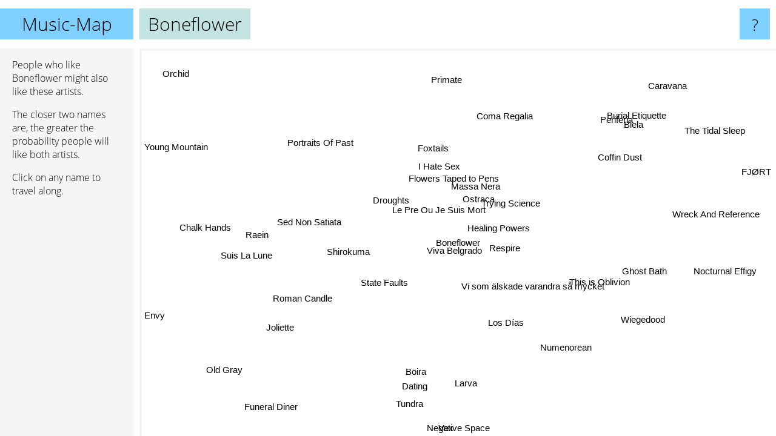

--- FILE ---
content_type: text/html; charset=UTF-8
request_url: https://www.music-map.com/boneflower
body_size: 5603
content:
<!doctype html>
<html>
<head>
 <meta name="viewport" content="width=device-width, initial-scale=1">
 <meta property="og:image" content="https://www.music-map.com/elements/objects/og_logo.png">
 <link rel="stylesheet" href="/elements/objects/styles_7_1.css">
 <title>Music like Boneflower - Similar Bands and Artists</title>
 
</head>

<body>

<table class=universe>
 <tr class=heaven>
  <td class=headline>

<table style="width: 100%;"><tr><td>
   <a class=project href="/">Music-Map</a><span id=the_title class=the_title>Boneflower</span>
</td><td style="text-align: right">
   <a class=questionmark href="/info"><span style="font-size: 26px">?</span></a>
</td></tr></table>

  </td>
  <tr>
   <td class=content>
    
<link rel="stylesheet" href="/elements/objects/relator.css">

<div class=map_info>
 <div class=map_info_text><p>People who like Boneflower might also like these artists.</p><p>The closer two names are, the greater the probability people will like both artists.<p>Click on any name to travel along.</p></div>
 <div class=advert></div>
</div>

<div id=gnodMap>
 <a href="https://www.gnoosic.com/discussion/boneflower.html" class=S id=s0>Boneflower</a>
<a href="viva+belgrado" class=S id=s1>Viva Belgrado</a>
<a href="respire" class=S id=s2>Respire</a>
<a href="healing+powers" class=S id=s3>Healing Powers</a>
<a href="le+pre+ou+je+suis+mort" class=S id=s4>Le Pre Ou Je Suis Mort</a>
<a href="massa+nera" class=S id=s5>Massa Nera</a>
<a href="ostraca" class=S id=s6>Ostraca</a>
<a href="flowers+taped+to+pens" class=S id=s7>Flowers Taped to Pens</a>
<a href="vi+som+%C3%A4lskade+varandra+s%C3%A5+mycket" class=S id=s8>Vi som älskade varandra så mycket</a>
<a href="los+d%C3%ADas" class=S id=s9>Los Días</a>
<a href="i+hate+sex" class=S id=s10>I Hate Sex</a>
<a href="state+faults" class=S id=s11>State Faults</a>
<a href="shirokuma" class=S id=s12>Shirokuma</a>
<a href="trying+science" class=S id=s13>Trying Science</a>
<a href="foxtails" class=S id=s14>Foxtails</a>
<a href="ghost+bath" class=S id=s15>Ghost Bath</a>
<a href="droughts" class=S id=s16>Droughts</a>
<a href="raein" class=S id=s17>Raein</a>
<a href="numenorean" class=S id=s18>Numenorean</a>
<a href="this+is+oblivion" class=S id=s19>This is Oblivion</a>
<a href="wiegedood" class=S id=s20>Wiegedood</a>
<a href="wreck+and+reference" class=S id=s21>Wreck And Reference</a>
<a href="coma+regalia" class=S id=s22>Coma Regalia</a>
<a href="sed+non+satiata" class=S id=s23>Sed Non Satiata</a>
<a href="joliette" class=S id=s24>Joliette</a>
<a href="larva" class=S id=s25>Larva</a>
<a href="suis+la+lune" class=S id=s26>Suis La Lune</a>
<a href="nocturnal+effigy" class=S id=s27>Nocturnal Effigy</a>
<a href="coffin+dust" class=S id=s28>Coffin Dust</a>
<a href="periferia" class=S id=s29>Periferia</a>
<a href="roman+candle" class=S id=s30>Roman Candle</a>
<a href="funeral+diner" class=S id=s31>Funeral Diner</a>
<a href="b%C3%B6ira" class=S id=s32>Böira</a>
<a href="biela" class=S id=s33>Biela</a>
<a href="burial+etiquette" class=S id=s34>Burial Etiquette</a>
<a href="primate" class=S id=s35>Primate</a>
<a href="chalk+hands" class=S id=s36>Chalk Hands</a>
<a href="dating" class=S id=s37>Dating</a>
<a href="tundra" class=S id=s38>Tundra</a>
<a href="portraits+of+past" class=S id=s39>Portraits Of Past</a>
<a href="the+tidal+sleep" class=S id=s40>The Tidal Sleep</a>
<a href="young+mountain" class=S id=s41>Young Mountain</a>
<a href="envy" class=S id=s42>Envy</a>
<a href="old+gray" class=S id=s43>Old Gray</a>
<a href="vex" class=S id=s44>Vex</a>
<a href="negative+space" class=S id=s45>Negative Space</a>
<a href="fj%C3%B8rt" class=S id=s46>FJØRT</a>
<a href="caravana" class=S id=s47>Caravana</a>
<a href="orchid" class=S id=s48>Orchid</a>

</div>

<script>var NrWords=49;var Aid=new Array();Aid[0]=new Array(-1,8.33922,6.59004,4.74174,4.47186,3.63636,3.39506,3.19787,2.65487,2.55754,2.45148,2.16049,2.13828,2.10896,2.01884,1.75747,1.58371,1.40987,1.38728,1.25196,1.0846,0.91954,0.908059,0.896861,0.851064,0.802139,0.716204,0.627943,0.598802,0.596125,0.592885,0.587659,0.57971,0.56899,0.565771,0.560224,0.544959,0.528402,0.45977,0.443705,0.37594,0.35918,0.334129,0.327869,0.306748,0.298507,0.291121,0.289436,0.280899);Aid[1]=new Array(8.33922,-1,2.31924,3.84331,8.02721,1.21029,2.04918,3.22581,-1,5.45645,1.40911,-1,-1,3.05344,0.241838,-1,3.95853,2.59981,0.633914,-1,0.298211,0.271739,1.3308,-1,0.722674,1.74482,-1,-1,-1,0.953516,-1,0.181077,3.03738,0.91954,-1,0.908059,0.444444,-1,1.15718,-1,0.974817,0.16613,0.642644,0.237577,-1,-1,-1,0.465658,-1);Aid[2]=new Array(6.59004,2.31924,-1,2.43902,3.42007,2.48963,4.60624,1.29032,-1,0.483676,1.79551,-1,0.960878,1.52027,1.43322,4.17843,1.72043,0.784698,6.01336,-1,2.21636,1.03474,1.28894,0.744417,-1,-1,1.22699,0.583942,-1,-1,-1,0.191388,0.542005,-1,-1,-1,1.02433,-1,-1,0.215517,-1,0.336488,0.188679,-1,-1,-1,-1,-1,0.277778);Aid[3]=new Array(4.74174,3.84331,2.43902,-1,4.87013,4.0293,5.22449,4.9896,-1,2.23776,6.85293,-1,-1,3.8961,2.52101,0.976801,3.16687,0.834202,1.20482,-1,0.675676,0.646726,1.4652,-1,0.917431,0.588235,-1,-1,1.99667,-1,0.635593,0.202634,0.643087,-1,-1,-1,0.300752,-1,0.997506,0.230548,-1,0.149031,0.0970403,0.249377,-1,-1,-1,-1,-1);Aid[4]=new Array(4.47186,8.02721,3.42007,4.87013,-1,4.48505,5.97461,3.99227,-1,2.17654,4.96032,0.298285,-1,3.37268,4.54545,0.22831,4.06852,1.47783,0.564653,-1,0.529101,0.444115,2.15054,-1,-1,0.504414,-1,-1,1.12045,0.558659,0.756859,0.383325,0.544218,0.534759,0.531915,0.527009,-1,-1,0.436205,-1,-1,0.252339,0.613932,0.121778,-1,-1,-1,0.271739,0.185228);Aid[5]=new Array(3.63636,1.21029,2.48963,4.0293,4.48505,-1,5.50459,3.67491,-1,0.873362,6.37281,-1,-1,1.52818,8.48656,0.742574,1.25945,0.316623,0.489596,-1,0.22818,0.329218,2.78129,-1,-1,0.911854,0.186567,0.731261,1.03448,-1,1.73536,-1,-1,-1,0.648298,-1,-1,-1,-1,-1,-1,0.341297,-1,0.250417,-1,-1,-1,-1,0.191113);Aid[6]=new Array(3.39506,2.04918,4.60624,5.22449,5.97461,5.50459,-1,3.21957,-1,0.243309,5.57769,-1,-1,2.53165,3.91389,0.685714,2.58342,0.0986193,1.35517,-1,1.90678,0.445104,4.29646,-1,0.407332,-1,-1,-1,1.40647,-1,1.51803,0.191939,0.546448,-1,0.534045,-1,0.774194,-1,-1,-1,0.361664,0.168297,0.283554,-1,-1,-1,-1,-1,-1);Aid[7]=new Array(3.19787,3.22581,1.29032,4.9896,3.99227,3.67491,3.21957,-1,-1,1.15942,6.09865,-1,-1,3.15186,4.56361,-1,2.62697,0.803213,0.303183,-1,0.285987,0.51282,2.10711,-1,0.334728,0.199402,-1,-1,-1,-1,0.315706,-1,0.42328,-1,0.831601,-1,-1,-1,0.354925,-1,0.30326,0.267517,-1,-1,-1,-1,-1,-1,0.353123);Aid[8]=new Array(2.65487,-1,-1,-1,-1,-1,-1,-1,-1,-1,-1,2.17984,2.61905,-1,-1,-1,-1,0.140746,-1,5.33333,-1,-1,-1,0.803213,-1,-1,0.359928,-1,-1,-1,-1,0.270636,-1,-1,-1,-1,-1,2.07254,-1,-1,-1,0.0449741,-1,-1,-1,-1,-1,-1,-1);Aid[9]=new Array(2.55754,5.45645,0.483676,2.23776,2.17654,0.873362,0.243309,1.15942,-1,-1,0.134318,-1,-1,2.08955,-1,-1,0.480769,0.920447,-1,-1,-1,-1,-1,-1,-1,2.12014,0.226501,-1,-1,-1,-1,-1,2.67857,-1,-1,-1,-1,-1,-1,-1,-1,0.0444691,-1,-1,-1,-1,-1,-1,0.10507);Aid[10]=new Array(2.45148,1.40911,1.79551,6.85293,4.96032,6.37281,5.57769,6.09865,-1,0.134318,-1,-1,-1,2.47445,14.0335,-1,2.25282,0.667408,0.493624,-1,0.392157,0.198807,3.1348,-1,0.242866,-1,-1,-1,1.16279,-1,1.04712,0.145507,0.286123,-1,1.13074,-1,0.416667,-1,-1,-1,0.225861,0.568962,0.0816827,0.500894,-1,-1,-1,-1,-1);Aid[11]=new Array(2.16049,-1,-1,-1,0.298285,-1,-1,-1,2.17984,-1,-1,-1,6.9863,-1,-1,-1,-1,0.294118,-1,0.577201,-1,-1,-1,2.5878,-1,-1,3.91645,-1,-1,-1,-1,-1,-1,-1,-1,-1,-1,1.23153,-1,1.39635,-1,0.504255,0.188501,1.61453,0.283286,0.276243,-1,-1,-1);Aid[12]=new Array(2.13828,-1,0.960878,-1,-1,-1,-1,-1,2.61905,-1,-1,6.9863,-1,-1,-1,0.107181,-1,2.14153,0.318134,0.5,-1,-1,0.384615,5.99424,-1,-1,6.80216,-1,-1,-1,-1,0.181571,-1,-1,-1,-1,-1,3.03359,-1,4.35664,-1,1.2233,0.275799,1.42518,0.492005,0.481348,-1,-1,0.090151);Aid[13]=new Array(2.10896,3.05344,1.52027,3.8961,3.37268,1.52818,2.53165,3.15186,-1,2.08955,2.47445,-1,-1,-1,0.436364,0.250784,3.85109,0.639659,0.371517,-1,0.692042,0.334448,1.03226,-1,-1,0.312989,-1,-1,-1,-1,-1,0.206932,0.688468,-1,-1,-1,-1,-1,0.525624,-1,-1,-1,0.0980152,-1,-1,-1,-1,-1,-1);Aid[14]=new Array(2.01884,0.241838,1.43322,2.52101,4.54545,8.48656,3.91389,4.56361,-1,-1,14.0335,-1,-1,0.436364,-1,-1,0.533333,-1,-1,-1,-1,-1,2.13523,-1,-1,-1,-1,-1,1.0989,-1,1.91847,-1,-1,-1,0.843882,-1,-1,-1,-1,-1,-1,0.431877,-1,0.156281,-1,-1,-1,-1,0.620155);Aid[15]=new Array(1.75747,-1,4.17843,0.976801,0.22831,0.742574,0.685714,-1,-1,-1,-1,-1,0.107181,0.250784,-1,-1,-1,-1,7.0207,-1,-1,-1,0.297841,-1,-1,-1,-1,0.727934,-1,-1,-1,-1,-1,-1,-1,-1,-1,-1,-1,-1,-1,-1,-1,-1,-1,-1,-1,-1,-1);Aid[16]=new Array(1.58371,3.95853,1.72043,3.16687,4.06852,1.25945,2.58342,2.62697,-1,0.480769,2.25282,-1,-1,3.85109,0.533333,-1,-1,0.615764,0.441176,-1,0.405405,0.424178,1.15607,-1,-1,-1,-1,-1,-1,-1,-1,0.238095,1.21951,-1,-1,1.13314,-1,-1,-1,-1,-1,-1,0.104439,-1,-1,-1,-1,-1,-1);Aid[17]=new Array(1.40987,2.59981,0.784698,0.834202,1.47783,0.316623,0.0986193,0.803213,0.140746,0.920447,0.667408,0.294118,2.14153,0.639659,-1,-1,0.615764,-1,0.243408,0.289436,-1,-1,-1,3.55132,-1,0.134138,6.65115,-1,-1,-1,-1,-1,0.837989,-1,-1,-1,-1,-1,0.247985,6.78627,-1,0.56757,3.8995,-1,-1,-1,0.188947,-1,-1);Aid[18]=new Array(1.38728,0.633914,6.01336,1.20482,0.564653,0.489596,1.35517,0.303183,-1,-1,0.493624,-1,0.318134,0.371517,-1,7.0207,0.441176,0.243408,-1,-1,1.37398,0.560224,0.146951,0.0980392,-1,-1,0.221321,0.358102,-1,-1,-1,-1,-1,-1,-1,-1,-1,-1,-1,0.087604,-1,-1,-1,-1,-1,-1,-1,-1,-1);Aid[19]=new Array(1.25196,-1,-1,-1,-1,-1,-1,-1,5.33333,-1,-1,0.577201,0.5,-1,-1,-1,-1,0.289436,-1,-1,-1,-1,-1,0.835946,-1,-1,0.2457,-1,-1,-1,-1,-1,-1,-1,-1,-1,-1,-1,-1,-1,-1,-1,-1,-1,-1,-1,-1,-1,-1);Aid[20]=new Array(1.0846,0.298211,2.21636,0.675676,0.529101,0.22818,1.90678,0.285987,-1,-1,0.392157,-1,-1,0.692042,-1,-1,0.405405,-1,1.37398,-1,-1,-1,0.135135,-1,-1,-1,-1,-1,-1,-1,-1,-1,-1,-1,-1,-1,-1,-1,-1,-1,-1,-1,-1,-1,-1,-1,-1,-1,-1);Aid[21]=new Array(0.91954,0.271739,1.03474,0.646726,0.444115,0.329218,0.445104,0.51282,-1,-1,0.198807,-1,-1,0.334448,-1,-1,0.424178,-1,0.560224,-1,-1,-1,-1,-1,-1,-1,-1,-1,-1,-1,-1,-1,-1,-1,-1,-1,-1,-1,-1,-1,-1,0.0420124,-1,-1,-1,-1,-1,-1,-1);Aid[22]=new Array(0.908059,1.3308,1.28894,1.4652,2.15054,2.78129,4.29646,2.10711,-1,-1,3.1348,-1,0.384615,1.03226,2.13523,0.297841,1.15607,-1,0.146951,-1,0.135135,-1,-1,0.668338,-1,-1,0.214133,-1,-1,-1,-1,0.238237,-1,-1,-1,-1,-1,-1,-1,0.277778,1.1396,0.0659486,0.104521,-1,-1,-1,-1,-1,0.306984);Aid[23]=new Array(0.896861,-1,0.744417,-1,-1,-1,-1,-1,0.803213,-1,-1,2.5878,5.99424,-1,-1,-1,-1,3.55132,0.0980392,0.835946,-1,-1,0.668338,-1,-1,-1,6.2986,-1,-1,-1,-1,-1,-1,-1,-1,-1,-1,0.742115,-1,5.72233,-1,1.26402,0.709534,0.691244,-1,-1,0.236407,-1,0.43554);Aid[24]=new Array(0.851064,0.722674,-1,0.917431,-1,-1,0.407332,0.334728,-1,-1,0.242866,-1,-1,-1,-1,-1,-1,-1,-1,-1,-1,-1,-1,-1,-1,-1,-1,-1,-1,-1,-1,-1,-1,-1,-1,-1,9.1954,-1,-1,-1,-1,0.0218436,-1,-1,-1,-1,-1,-1,-1);Aid[25]=new Array(0.802139,1.74482,-1,0.588235,0.504414,0.911854,-1,0.199402,-1,2.12014,-1,-1,-1,0.312989,-1,-1,-1,0.134138,-1,-1,-1,-1,-1,-1,-1,-1,-1,-1,-1,-1,-1,-1,-1,-1,-1,-1,-1,-1,-1,-1,-1,0.0223115,-1,-1,-1,-1,-1,-1,-1);Aid[26]=new Array(0.716204,-1,1.22699,-1,-1,0.186567,-1,-1,0.359928,0.226501,-1,3.91645,6.80216,-1,-1,-1,-1,6.65115,0.221321,0.2457,-1,-1,0.214133,6.2986,-1,-1,-1,-1,-1,-1,-1,-1,-1,-1,-1,-1,-1,0.571429,-1,7.84452,-1,1.81367,2.80715,2.95416,-1,-1,-1,-1,-1);Aid[27]=new Array(0.627943,-1,0.583942,-1,-1,0.731261,-1,-1,-1,-1,-1,-1,-1,-1,-1,0.727934,-1,-1,0.358102,-1,-1,-1,-1,-1,-1,-1,-1,-1,-1,-1,-1,-1,-1,-1,-1,-1,-1,-1,-1,-1,-1,-1,-1,-1,-1,-1,-1,-1,-1);Aid[28]=new Array(0.598802,-1,-1,1.99667,1.12045,1.03448,1.40647,-1,-1,-1,1.16279,-1,-1,-1,1.0989,-1,-1,-1,-1,-1,-1,-1,-1,-1,-1,-1,-1,-1,-1,-1,0.456621,-1,-1,-1,-1,-1,-1,-1,-1,-1,-1,0.0225124,-1,-1,-1,-1,-1,-1,-1);Aid[29]=new Array(0.596125,0.953516,-1,-1,0.558659,-1,-1,-1,-1,-1,-1,-1,-1,-1,-1,-1,-1,-1,-1,-1,-1,-1,-1,-1,-1,-1,-1,-1,-1,-1,-1,-1,-1,8.95522,-1,-1,-1,-1,-1,-1,-1,0.0900191,-1,-1,-1,-1,-1,6.61157,-1);Aid[30]=new Array(0.592885,-1,-1,0.635593,0.756859,1.73536,1.51803,0.315706,-1,-1,1.04712,-1,-1,-1,1.91847,-1,-1,-1,-1,-1,-1,-1,-1,-1,-1,-1,-1,-1,0.456621,-1,-1,-1,-1,-1,-1,-1,-1,-1,-1,-1,-1,0.195016,-1,-1,-1,-1,-1,-1,-1);Aid[31]=new Array(0.587659,0.181077,0.191388,0.202634,0.383325,-1,0.191939,-1,0.270636,-1,0.145507,-1,0.181571,0.206932,-1,-1,0.238095,-1,-1,-1,-1,-1,0.238237,-1,-1,-1,-1,-1,-1,-1,-1,-1,-1,-1,-1,-1,-1,-1,-1,-1,-1,0.0584852,-1,-1,-1,-1,-1,-1,-1);Aid[32]=new Array(0.57971,3.03738,0.542005,0.643087,0.544218,-1,0.546448,0.42328,-1,2.67857,0.286123,-1,-1,0.688468,-1,-1,1.21951,0.837989,-1,-1,-1,-1,-1,-1,-1,-1,-1,-1,-1,-1,-1,-1,-1,-1,-1,-1,-1,-1,-1,-1,-1,-1,-1,-1,-1,-1,-1,-1,-1);Aid[33]=new Array(0.56899,0.91954,-1,-1,0.534759,-1,-1,-1,-1,-1,-1,-1,-1,-1,-1,-1,-1,-1,-1,-1,-1,-1,-1,-1,-1,-1,-1,-1,-1,8.95522,-1,-1,-1,-1,-1,-1,-1,-1,-1,-1,-1,0.0896962,-1,-1,-1,-1,-1,15.7895,-1);Aid[34]=new Array(0.565771,-1,-1,-1,0.531915,0.648298,0.534045,0.831601,-1,-1,1.13074,-1,-1,-1,0.843882,-1,-1,-1,-1,-1,-1,-1,-1,-1,-1,-1,-1,-1,-1,-1,-1,-1,-1,-1,-1,-1,-1,-1,-1,-1,-1,0.134484,-1,-1,-1,-1,-1,-1,-1);Aid[35]=new Array(0.560224,0.908059,-1,-1,0.527009,-1,-1,-1,-1,-1,-1,-1,-1,-1,-1,-1,1.13314,-1,-1,-1,-1,-1,-1,-1,-1,-1,-1,-1,-1,-1,-1,-1,-1,-1,-1,-1,-1,-1,-1,-1,-1,-1,-1,-1,-1,-1,-1,-1,-1);Aid[36]=new Array(0.544959,0.444444,1.02433,0.300752,-1,-1,0.774194,-1,-1,-1,0.416667,-1,-1,-1,-1,-1,-1,-1,-1,-1,-1,-1,-1,-1,9.1954,-1,-1,-1,-1,-1,-1,-1,-1,-1,-1,-1,-1,-1,-1,-1,-1,-1,-1,0.183024,-1,-1,-1,-1,-1);Aid[37]=new Array(0.528402,-1,-1,-1,-1,-1,-1,-1,2.07254,-1,-1,1.23153,3.03359,-1,-1,-1,-1,-1,-1,-1,-1,-1,-1,0.742115,-1,-1,0.571429,-1,-1,-1,-1,-1,-1,-1,-1,-1,-1,-1,-1,0.30326,-1,0.267261,-1,-1,7.01754,11.6402,-1,-1,-1);Aid[38]=new Array(0.45977,1.15718,-1,0.997506,0.436205,-1,-1,0.354925,-1,-1,-1,-1,-1,0.525624,-1,-1,-1,0.247985,-1,-1,-1,-1,-1,-1,-1,-1,-1,-1,-1,-1,-1,-1,-1,-1,-1,-1,-1,-1,-1,-1,-1,-1,-1,-1,-1,-1,-1,-1,-1);Aid[39]=new Array(0.443705,-1,0.215517,0.230548,-1,-1,-1,-1,-1,-1,-1,1.39635,4.35664,-1,-1,-1,-1,6.78627,0.087604,-1,-1,-1,0.277778,5.72233,-1,-1,7.84452,-1,-1,-1,-1,-1,-1,-1,-1,-1,-1,0.30326,-1,-1,-1,0.876756,2.38544,-1,0.16488,0.16247,-1,-1,-1);Aid[40]=new Array(0.37594,0.974817,-1,-1,-1,-1,0.361664,0.30326,-1,-1,0.225861,-1,-1,-1,-1,-1,-1,-1,-1,-1,-1,-1,1.1396,-1,-1,-1,-1,-1,-1,-1,-1,-1,-1,-1,-1,-1,-1,-1,-1,-1,-1,0.0215471,-1,-1,-1,-1,3.0025,-1,-1);Aid[41]=new Array(0.35918,0.16613,0.336488,0.149031,0.252339,0.341297,0.168297,0.267517,0.0449741,0.0444691,0.568962,0.504255,1.2233,-1,0.431877,-1,-1,0.56757,-1,-1,-1,0.0420124,0.0659486,1.26402,0.0218436,0.0223115,1.81367,-1,0.0225124,0.0900191,0.195016,0.0584852,-1,0.0896962,0.134484,-1,-1,0.267261,-1,0.876756,0.0215471,-1,0.112794,1.08232,0.022553,0.0225073,-1,0.0673627,0.559731);Aid[42]=new Array(0.334129,0.642644,0.188679,0.0970403,0.613932,-1,0.283554,-1,-1,-1,0.0816827,0.188501,0.275799,0.0980152,-1,-1,0.104439,3.8995,-1,-1,-1,-1,0.104521,0.709534,-1,-1,2.80715,-1,-1,-1,-1,-1,-1,-1,-1,-1,-1,-1,-1,2.38544,-1,0.112794,-1,-1,-1,-1,-1,-1,0.498615);Aid[43]=new Array(0.327869,0.237577,-1,0.249377,0.121778,0.250417,-1,-1,-1,-1,0.500894,1.61453,1.42518,-1,0.156281,-1,-1,-1,-1,-1,-1,-1,-1,0.691244,-1,-1,2.95416,-1,-1,-1,-1,-1,-1,-1,-1,-1,0.183024,-1,-1,-1,-1,1.08232,-1,-1,-1,-1,-1,-1,-1);Aid[44]=new Array(0.306748,-1,-1,-1,-1,-1,-1,-1,-1,-1,-1,0.283286,0.492005,-1,-1,-1,-1,-1,-1,-1,-1,-1,-1,-1,-1,-1,-1,-1,-1,-1,-1,-1,-1,-1,-1,-1,-1,7.01754,-1,0.16488,-1,0.022553,-1,-1,-1,12.5,-1,-1,-1);Aid[45]=new Array(0.298507,-1,-1,-1,-1,-1,-1,-1,-1,-1,-1,0.276243,0.481348,-1,-1,-1,-1,-1,-1,-1,-1,-1,-1,-1,-1,-1,-1,-1,-1,-1,-1,-1,-1,-1,-1,-1,-1,11.6402,-1,0.16247,-1,0.0225073,-1,-1,12.5,-1,-1,-1,-1);Aid[46]=new Array(0.291121,-1,-1,-1,-1,-1,-1,-1,-1,-1,-1,-1,-1,-1,-1,-1,-1,0.188947,-1,-1,-1,-1,-1,0.236407,-1,-1,-1,-1,-1,-1,-1,-1,-1,-1,-1,-1,-1,-1,-1,-1,3.0025,-1,-1,-1,-1,-1,-1,-1,-1);Aid[47]=new Array(0.289436,0.465658,-1,-1,0.271739,-1,-1,-1,-1,-1,-1,-1,-1,-1,-1,-1,-1,-1,-1,-1,-1,-1,-1,-1,-1,-1,-1,-1,-1,6.61157,-1,-1,-1,15.7895,-1,-1,-1,-1,-1,-1,-1,0.0673627,-1,-1,-1,-1,-1,-1,-1);Aid[48]=new Array(0.280899,-1,0.277778,-1,0.185228,0.191113,-1,0.353123,-1,0.10507,-1,-1,0.090151,-1,0.620155,-1,-1,-1,-1,-1,-1,-1,0.306984,0.43554,-1,-1,-1,-1,-1,-1,-1,-1,-1,-1,-1,-1,-1,-1,-1,-1,-1,0.559731,0.498615,-1,-1,-1,-1,-1,-1);
window.Pop=new Array(621,788,669,553,666,531,663,876,57,156,1328,675,782,512,860,1083,259,1364,1101,18,1221,684,258,939,319,127,1610,16,47,50,391,1421,68,82,86,93,112,136,249,1182,443,8837,3569,4259,31,49,753,70,3651);
NrWords=49;var Len0=10;</script>
<script src="/elements/objects/related.js"></script>
<script src="/elements/objects/relator.js"></script>

<template id=search_template>
 <form id=search_form class="search" action='map-search.php' method=get>
  <input class="typeahead"
         type="text"
         name="f"
         id="f"
         maxlength="95"
         autocomplete="off">
  <button class=search_button><div class=mglass></div></button>
 </form>
</template>

<script src="/elements/objects/jquery-minified.js"></script>
<script src="/elements/objects/0g-typeahead.js"></script>
<script src="/elements/objects/typeahead.js"></script>

   </td>
  </tr>
</table>

<script type=module>
    import * as mgAnalytics from '/elements/objects/mganalytics.js';
    mgAnalytics.ini(4);
</script>

<script src="https://www.gnod.com/guest/consent_js"></script>

</body>
</html>
